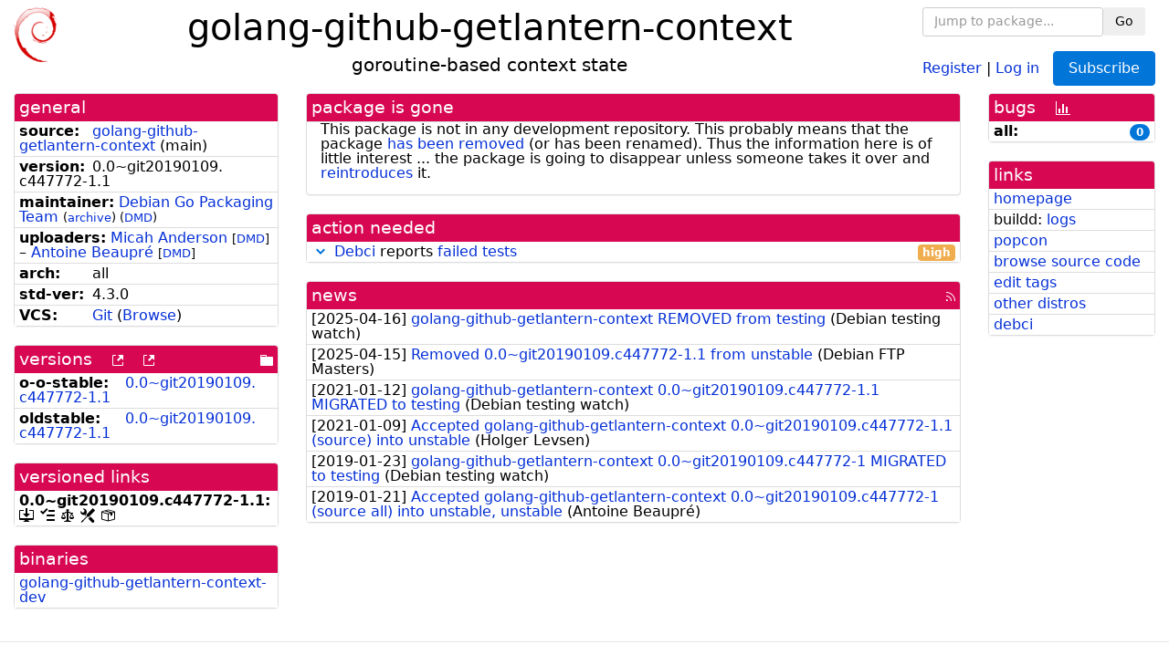

--- FILE ---
content_type: text/html; charset=utf-8
request_url: https://tracker.debian.org/pkg/golang-github-getlantern-context
body_size: 4237
content:

<!DOCTYPE html>
<html>
    <head>
        <meta charset="utf-8">
        <title>golang-github-getlantern-context - Debian Package Tracker</title>
        <meta name="viewport" content="width=device-width, initial-scale=1, shrink-to-fit=no">
	<meta http-equiv="x-ua-compatible" content="ie=edge">
        <link href="/static/css/bootstrap.min.css" rel="stylesheet" media="screen">
        <link href="/static/css/octicons.css" rel="stylesheet" media="screen">
        <link href="/static/css/style.css" rel="stylesheet" media="screen">
        <link type="application/opensearchdescription+xml" title="Debian Package Tracker Search" rel="search" href="/search.xml"/>
        

        
<link rel="alternate" type="application/rss+xml" title="RSS" href="/pkg/golang-github-getlantern-context/rss">

        
<link href="/static/css/dense.css" rel="stylesheet" media="screen">

    
        
        <link rel="vcs-git" href="https://salsa.debian.org/go-team/packages/golang-github-getlantern-context.git" title="git repository for golang-github-getlantern-context">
        
    

    
        
    

    
        
    

    
        
    


    </head>
    <body>
        
        <header class="page-header">
            <div class="container-fluid">
                
		<div class="row">
		<div class="col-xs-12 text-xs-center">
		    <div class="pull-xs-left">
<a href="/"><img src="/static/img/logo.png" alt="Debian Package Tracker" title="Visit the main page" ></a>
</div>
		    <div class="pull-xs-right">
		    
    <div class="m-b-1">
    <div class="text-xs-left"><form class="form-inline" id="package-search-form" action="/search" method="GET"><div class="form-group"><input type="search" class="form-control form-control-sm package-completion" name="package_name" id='package-search-input' placeholder="Jump to package..."></div><div class="form-group"><button type="submit" class="btn btn-default btn-sm">Go</button></div></form></div>

    </div>
    
    <span><a id="account-register" href="/accounts/register/">Register</a></span>
    <span>|</span>
    <span><a id="account-login" href="/accounts/login/">Log in</a></span>



    
	
	<div class="btn-group" role="group" style="margin-left: 10px;">
	  <a href="/accounts/login/?next=/pkg/golang-github-getlantern-context" id='subscribe-not-logged-in-button' class="btn btn-primary">Subscribe</a>
	</div>
    


		    </div>
		    
    <div>
    <h1>golang-github-getlantern-context</h1>
    
    <h5>goroutine-based context state</h5>
    
    </div>

		</div>
		</div>
                
            </div>
        </header>
        

	

<div id="choose-email-modal" class="modal hide fade" tabindex="-1" role="dialog" aria-labelledby="myModalLabel" aria-hidden="true"><div class="modal-dialog" role="document"><div class="modal-content"><div class="modal-header"><button type="button" class="close" data-dismiss="modal" aria-hidden="true">×</button><h3>Choose email to subscribe with</h3></div><div class="modal-body"></div><div class="modal-footer"><button class="btn btn-default" id="cancel-choose-email" data-dismiss="modal" aria-hidden="true">Cancel</button></div></div></div></div>

<div class="container-fluid main">
    <div class="row">
        <div class="col-md-3" id="dtracker-package-left">
            
            
                <div class="panel" role="complementary">
    <div class="panel-heading" role="heading">
        general
    </div>
    <div class="panel-body">
        

<ul class="list-group list-group-flush">
    
    <li class="list-group-item">
        <span class="list-item-key"><b>source:</b></span>
	
	<a href="https://packages.debian.org/src:golang-github-getlantern-context">golang-github-getlantern-context</a>
		
		(<span id="component" title="Repository's component">main</span>)
		
	
    </li>
    

    
    <li class="list-group-item">
        <span class="list-item-key"><b>version:</b></span>
        0.<wbr>0~<wbr>git20190109.<wbr>c447772-<wbr>1.<wbr>1
    </li>
    

    
    <li class="list-group-item">
        <span class="list-item-key"><b>maintainer:</b></span>
	
	
	<a href="https://qa.debian.org/developer.php?login=pkg-go-maintainers%40lists.alioth.debian.org">Debian Go Packaging Team</a>
	
	
	    
		<small>
		    (<a href="https://lists.alioth.debian.org/pipermail/pkg-go-maintainers/" title="Archives for the Debian Go Packaging Team list">archive</a>)
		</small>
	    
	    
		<small>
		(<a href="https://udd.debian.org/dmd/?pkg-go-maintainers%40lists.alioth.debian.org#todo" title="UDD&#x27;s Debian Maintainer Dashboard">DMD</a>)
		</small>
	    
	
    </li>
    

    
    <li class="list-group-item">
        <span class="list-item-key"><b>uploaders:</b></span>
	
	    
	    
	    <a href="https://qa.debian.org/developer.php?login=micah%40riseup.net">Micah Anderson</a>
	    
	    
	    
	    
		<small>
		[<a href="https://udd.debian.org/dmd/?micah%40riseup.net#todo" title="UDD&#x27;s Debian Maintainer Dashboard">DMD</a>]
		</small>
	    
	    
	    
	    –
	    
	
	    
	    
	    <a href="https://qa.debian.org/developer.php?login=anarcat%40debian.org">Antoine Beaupré</a>
	    
	    
	    
	    
		<small>
		[<a href="https://udd.debian.org/dmd/?anarcat%40debian.org#todo" title="UDD&#x27;s Debian Maintainer Dashboard">DMD</a>]
		</small>
	    
	    
	    
	
    </li>
    

    
    <li class="list-group-item">
        <span class="list-item-key"><b>arch:</b></span>
        all 
    </li>
    

    
    <li class="list-group-item">
        <span class="list-item-key"><b>std-ver:</b></span>
        4.3.0
    </li>
    

    
    <li class="list-group-item">
        <span class="list-item-key"><b>VCS:</b></span>
	
	
	    
	    <a rel="vcs-git" href="https://salsa.debian.org/go-team/packages/golang-github-getlantern-context.git">Git</a>
	    
	
	
	(<a href="https://salsa.debian.org/go-team/packages/golang-github-getlantern-context">Browse</a>)
	
	
    </li>
    
</ul>


    </div>
</div>

            
            
            
                <div class="panel" role="complementary">
    <div class="panel-heading" role="heading">
        
<div class="row">
<div class="col-xs-12">
    versions
    
    
    <a class="m-l-1" href="https://qa.debian.org/madison.php?package=golang-github-getlantern-context">
        <span role="img" aria-label="more versions can be listed by madison" class="octicon octicon-link-external" title="more versions can be listed by madison"><span class="sr-only">[more versions can be listed by madison]</span></span>
    </a>
    
    <a class="m-l-1" href="https://snapshot.debian.org/package/golang-github-getlantern-context/">
        <span role="img" aria-label="old versions available from snapshot.debian.org" class="octicon octicon-link-external" title="old versions available from snapshot.debian.org"><span class="sr-only">[old versions available from snapshot.debian.org]</span></span>
    </a>
    
    
    
    <div class="pull-xs-right">
	
	<a href="https://deb.debian.org/debian/pool/main/g/golang-github-getlantern-context"><span role="img" aria-label="pool directory" class="octicon octicon-file-directory" title="pool directory"><span class="sr-only">[pool directory]</span></span></a>
	
    </div>
    
</div>
</div>

    </div>
    <div class="panel-body">
        
<ul class="list-group list-group-flush">

    
    <li class="list-group-item">
	<span class="list-item-key versions-repository" title="Debian 11 (bullseye / oldoldstable)">
	    <b>o-o-stable:</b>
	</span>
	
	<a href="https://packages.debian.org/source/oldoldstable/golang-github-getlantern-context">0.<wbr>0~<wbr>git20190109.<wbr>c447772-<wbr>1.<wbr>1</a>
	
    </li>
    
    <li class="list-group-item">
	<span class="list-item-key versions-repository" title="Debian 12 (bookworm / oldstable)">
	    <b>oldstable:</b>
	</span>
	
	<a href="https://packages.debian.org/source/oldstable/golang-github-getlantern-context">0.<wbr>0~<wbr>git20190109.<wbr>c447772-<wbr>1.<wbr>1</a>
	
    </li>
    


    
    
</ul>

    </div>
</div>

            
            
            
                <div class="panel" role="complementary">
    <div class="panel-heading" role="heading">
        versioned links
    </div>
    <div class="panel-body">
        
<ul class="list-group list-group-flush">
    
    <li class="list-group-item">
        <span class="list-item-key versioned-links-version"><b>0.<wbr>0~<wbr>git20190109.<wbr>c447772-<wbr>1.<wbr>1:</b></span>
	
	    
	    <span class="versioned-links-icon"><a href="https://deb.debian.org/debian/pool/main/g/golang-github-getlantern-context/golang-github-getlantern-context_0.0~git20190109.c447772-1.1.dsc"><span role="img" aria-label=".dsc, use dget on this link to retrieve source package" class="octicon octicon-desktop-download" title=".dsc, use dget on this link to retrieve source package"><span class="sr-only">[.dsc, use dget on this link to retrieve source package]</span></span></a></span>
	    
	
	    
	    <span class="versioned-links-icon"><a href="/media/packages/g/golang-github-getlantern-context/changelog-0.0git20190109.c447772-1.1"><span role="img" aria-label="changelog" class="octicon octicon-tasklist" title="changelog"><span class="sr-only">[changelog]</span></span></a></span>
	    
	
	    
	    <span class="versioned-links-icon"><a href="/media/packages/g/golang-github-getlantern-context/copyright-0.0git20190109.c447772-1.1"><span role="img" aria-label="copyright" class="octicon octicon-law" title="copyright"><span class="sr-only">[copyright]</span></span></a></span>
	    
	
	    
	    <span class="versioned-links-icon"><a href="/media/packages/g/golang-github-getlantern-context/rules-0.0git20190109.c447772-1.1"><span role="img" aria-label="rules" class="octicon octicon-tools" title="rules"><span class="sr-only">[rules]</span></span></a></span>
	    
	
	    
	    <span class="versioned-links-icon"><a href="/media/packages/g/golang-github-getlantern-context/control-0.0git20190109.c447772-1.1"><span role="img" aria-label="control" class="octicon octicon-package" title="control"><span class="sr-only">[control]</span></span></a></span>
	    
	
    </li>
    
</ul>

    </div>
</div>

            
            
            
                <div class="panel" role="complementary">
    <div class="panel-heading" role="heading">
        binaries
    </div>
    <div class="panel-body">
        
<ul class="list-group list-group-flush">
    
    
    <li class="list-group-item">
        
        <a href="https://packages.debian.org/stable/golang-github-getlantern-context-dev" title="">golang-github-getlantern-context-dev</a>
        

        
    </li>
    
    
</ul>

    </div>
</div>

            
            
        </div>
        <div class="col-md-6 col-xl-7" id="dtracker-package-center">
            
            
                <div class="panel" role="complementary">
    <div class="panel-heading" role="heading">
        package is gone
    </div>
    <div class="panel-body">
        

This package is not in any development repository. This probably
means that the package

<a href="https://ftp-master.debian.org/removals.txt">has been removed</a>

(or has been renamed). Thus the information here is of little interest ...
the package is going to disappear unless someone takes it over and
<a href="https://www.debian.org/doc/manuals/developers-reference/ch05.html#reintroducing-pkgs">reintroduces</a> it.


    </div>
</div>

            
            
            
                <div class="panel" role="complementary">
    <div class="panel-heading" role="heading">
        action needed
    </div>
    <div class="panel-body">
        
<div class="list-group list-group-flush" id="action-needed-list" role="list">
    
    <div class="card list-group-item action-item-debci-failed-tests" role="listitem">
        <details>
            <summary>
                <span class="chevron"><span role="button" aria-label="Toggle details"><span role="img" aria-label="Toggle details" class="octicon octicon-chevron-down" title="Toggle details"></span></span></span>
                
                <a href="https://ci.debian.net">Debci</a> reports <a href="https://ci.debian.net/packages/g/golang-github-getlantern-context">failed tests</a> 
                
                <span class="label label-warning pull-xs-right">high</span>
                
            </summary>
            <div class="card-block">
                <ul>

<li>
<b>unstable</b>: <b class='alert-danger'>fail</b> (<a href="https://ci.debian.net/data/packages/unstable/amd64/g/golang-github-getlantern-context/latest-autopkgtest/log.gz">log</a>)
<br/>The tests ran in 0:00:11
<br/>Last run: 2025-04-17T08:13:13.000Z
<br/>Previous status: <b>unknown</b>
</li>
<br/>

<li>
<b>testing</b>: <b class='alert-info'>pass</b> (<a href="https://ci.debian.net/data/packages/testing/amd64/g/golang-github-getlantern-context/latest-autopkgtest/log.gz">log</a>)
<br/>The tests ran in 0:01:09
<br/>Last run: 2025-04-06T17:32:22.000Z
<br/>Previous status: <b>unknown</b>
</li>
<br/>

<li>
<b>stable</b>: <b class='alert-danger'>fail</b> (<a href="https://ci.debian.net/data/packages/stable/amd64/g/golang-github-getlantern-context/latest-autopkgtest/log.gz">log</a>)
<br/>The tests ran in 0:00:18
<br/>Last run: 2025-08-10T22:11:24.000Z
<br/>Previous status: <b>unknown</b>
</li>
<br/>

</ul>

            </div>
            <div class="small card-footer text-muted">
                Created: 2025-04-17
                <span class="pull-xs-right">
                    Last update: 2026-01-17
                    01:32
                </span>
            </div>
        </details>
    </div>
    
</div>

    </div>
</div>

            
            
            
                <div class="panel" role="complementary">
    <div class="panel-heading" role="heading">
        
<div class="row">
    <div class="col-xs-12">
	<a href="/pkg/golang-github-getlantern-context/news/">news</a>
	<div class="pull-xs-right">
	    <a href="/pkg/golang-github-getlantern-context/rss">
	    <span role="img" aria-label="rss feed" class="octicon octicon-rss" title="rss feed"><span class="sr-only">[rss feed]</span></span>
	    </a>
	</div>
    </div>
</div>

    </div>
    <div class="panel-body">
        

    <ul class="list-group list-group-flush">
    
    <li class="list-group-item">
        [<span class="news-date">2025-04-16</span>]
        <a href="/news/1639978/golang-github-getlantern-context-removed-from-testing/">
            <span class="news-title">golang-github-getlantern-context REMOVED from testing</span>
        </a>
        (<span class="news-creator">Debian testing watch</span>)
        
        
        
    </li>
    
    <li class="list-group-item">
        [<span class="news-date">2025-04-15</span>]
        <a href="/news/1639924/removed-00git20190109c447772-11-from-unstable/">
            <span class="news-title">Removed 0.0~git20190109.c447772-1.1 from unstable</span>
        </a>
        (<span class="news-creator">Debian FTP Masters</span>)
        
        
        
    </li>
    
    <li class="list-group-item">
        [<span class="news-date">2021-01-12</span>]
        <a href="/news/1217855/golang-github-getlantern-context-00git20190109c447772-11-migrated-to-testing/">
            <span class="news-title">golang-github-getlantern-context 0.0~git20190109.c447772-1.1 MIGRATED to testing</span>
        </a>
        (<span class="news-creator">Debian testing watch</span>)
        
        
        
    </li>
    
    <li class="list-group-item">
        [<span class="news-date">2021-01-09</span>]
        <a href="/news/1215681/accepted-golang-github-getlantern-context-00git20190109c447772-11-source-into-unstable/">
            <span class="news-title">Accepted golang-github-getlantern-context 0.0~git20190109.c447772-1.1 (source) into unstable</span>
        </a>
        (<span class="news-creator">Holger Levsen</span>)
        
        
        
    </li>
    
    <li class="list-group-item">
        [<span class="news-date">2019-01-23</span>]
        <a href="/news/1023609/golang-github-getlantern-context-00git20190109c447772-1-migrated-to-testing/">
            <span class="news-title">golang-github-getlantern-context 0.0~git20190109.c447772-1 MIGRATED to testing</span>
        </a>
        (<span class="news-creator">Debian testing watch</span>)
        
        
        
    </li>
    
    <li class="list-group-item">
        [<span class="news-date">2019-01-21</span>]
        <a href="/news/1023051/accepted-golang-github-getlantern-context-00git20190109c447772-1-source-all-into-unstable-unstable/">
            <span class="news-title">Accepted golang-github-getlantern-context 0.0~git20190109.c447772-1 (source all) into unstable, unstable</span>
        </a>
        (<span class="news-creator">Antoine Beaupré</span>)
        
        
        
    </li>
    
</ul>





    </div>
</div>

            
            
        </div>
        <div class="col-md-3 col-xl-2" id="dtracker-package-right">
            
            
                <div class="panel" role="complementary">
    <div class="panel-heading" role="heading">
        
bugs
<a class="m-l-1" href="https://qa.debian.org/data/bts/graphs/g/golang-github-getlantern-context.png"><span role="img" aria-label="bug history graph" class="octicon octicon-graph" title="bug history graph"><span class="sr-only">[bug history graph]</span></span></a>

    </div>
    <div class="panel-body">
        
<ul class="list-group list-group-flush">
    
    
    <li class="list-group-item">
        <span class="list-item-key">
            
            <b><span title="">all:</span></b>
            
        </span>
        <a class="label label-primary label-pill pull-xs-right m-l-1"
	title="Number of bugs" href="https://bugs.debian.org/cgi-bin/pkgreport.cgi?repeatmerged=no&amp;src=golang-github-getlantern-context">0</a>
	
	
    </li>
    

</ul>

    </div>
</div>

            
            
            
                <div class="panel" role="complementary">
    <div class="panel-heading" role="heading">
        links
    </div>
    <div class="panel-body">
        
<ul class="list-group list-group-flush">
    
    <li class="list-group-item">
        
            <a href="https://github.com/getlantern/context" title="upstream web homepage">homepage</a>
        
    </li>
    
    <li class="list-group-item">
        
            
<span>buildd: </span><span><a title="buildd.debian.org build logs" href="https://buildd.debian.org/status/package.php?p=golang-github-getlantern-context">logs</a></span>


        
    </li>
    
    <li class="list-group-item">
        
            <a href="https://qa.debian.org/popcon.php?package=golang-github-getlantern-context">popcon</a>
        
    </li>
    
    <li class="list-group-item">
        
            <a href="https://sources.debian.org/src/golang-github-getlantern-context/oldstable/">browse source code</a>
        
    </li>
    
    <li class="list-group-item">
        
            <a href="https://debtags.debian.org/rep/todo/maint/pkg-go-maintainers%40lists.alioth.debian.org#golang-github-getlantern-context">edit tags</a>
        
    </li>
    
    <li class="list-group-item">
        
            <a href="https://repology.org/tools/project-by?name_type=srcname&noautoresolve=on&repo=debian_oldstable&target_page=project_packages&name=golang-github-getlantern-context" title="provided by Repology">other distros</a>
        
    </li>
    
    <li class="list-group-item">
        
            <a href="https://ci.debian.net/packages/g/golang-github-getlantern-context">debci</a>
        
    </li>
    
</ul>

    </div>
</div>

            
            
        </div>
    </div>
</div>


        <footer id="footer" class="footer">
            <hr>
            <div class="container-fluid">
                <div class="text-xs-center p-b-1">
                    
                                        <div id="footer-title"><a href="https://www.debian.org">Debian</a> Package Tracker — <a href="https://deb.li/DTAuthors">Copyright</a> 2013-2025 The Distro Tracker Developers</div>
                    <div id="footer-bugs">
			Report problems to the <a href="https://bugs.debian.org/tracker.debian.org">tracker.debian.org pseudo-package</a> in the <a href="https://bugs.debian.org">Debian <acronym title="Bug Tracking System">BTS</acronym></a>.
		    </div>
                    <div id="footer-help">
                        <a href="https://qa.pages.debian.net/distro-tracker/">Documentation</a> —
                        <a href="https://salsa.debian.org/qa/distro-tracker/issues">Bugs</a> —
                        <a href="https://salsa.debian.org/qa/distro-tracker">Git Repository</a> —
                        <a href="https://qa.pages.debian.net/distro-tracker/contributing.html">Contributing</a>
                    </div>

                    
                </div>
            </div>
        </footer>

        <script src="/static/js/jquery.min.js"></script>
        <script src="/static/js/jquery.cookie.js"></script>
        <script src="/static/js/tether.min.js"></script>
        <script src="/static/js/popper.min.js"></script>
        <script src="/static/js/bootstrap.min.js"></script>
        <script src="/static/js/typeahead.bundle.min.js"></script>
        <script src="/static/js/main.js"></script>
        
    </body>
</html>
